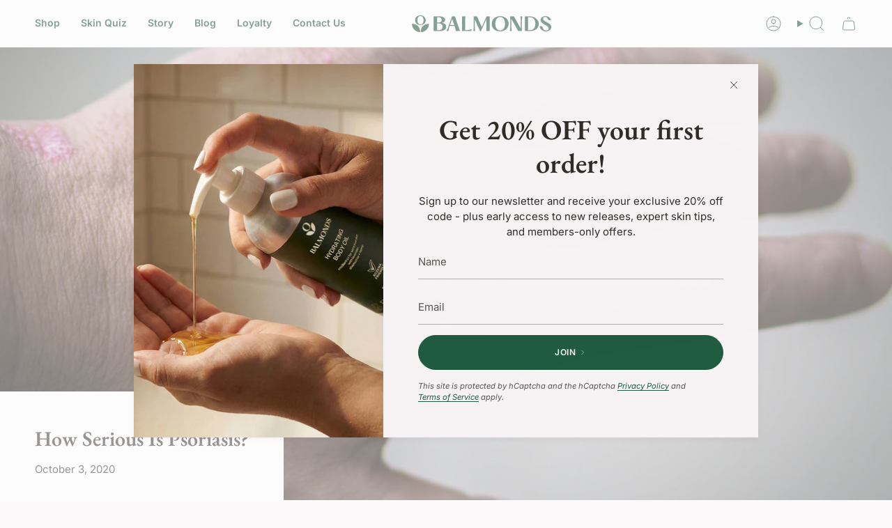

--- FILE ---
content_type: image/svg+xml
request_url: https://au.balmonds.com/cdn/shop/files/Balmonds_Mark_Light_v2.svg?v=1713262492&width=50
body_size: -181
content:
<svg viewBox="0 0 132.1 127.7" xmlns="http://www.w3.org/2000/svg" id="Layer_1"><defs><style>.cls-1{fill:#f5f5f5;stroke-width:0px;}</style></defs><path d="M43.3,77.1s0,0,0,0c0,0,0,0,0,0Z" class="cls-1"></path><path d="M32,118.7c-5.6-3.3-10.6-7.3-15-12.1-4.4-4.7-8-10.1-10.9-16-2.9-5.9-4.8-12.3-5.8-18.9-.2-1.2-.3-2.4-.4-3.6.2,0,.4,0,.6-.1.3,0,.6-.1.9-.2.2,0,.4,0,.5,0,0,0,.1,0,.2,0,.9-.1,1.8-.2,2.7-.3,1.1-.1,2.2-.2,3.3-.2,1.3,0,2.5,0,3.8,0,1.4,0,2.8,0,4.2.2.7,0,1.5.1,2.2.2.4,0,.8,0,1.1.1,0,0,.2,0,.3,0,0,0,0,0,.1,0,0,0,.1,0,.1,0,.1,0,.2,0,.3,0,1.6.2,3.1.5,4.7.9,1.6.4,3.2.8,4.8,1.3.8.3,1.6.6,2.4.9.4.2.8.3,1.2.5,0,0,.1,0,.2,0,0,0,0,0,.1,0,.2,0,.4.2.6.3,1.6.7,3.2,1.6,4.8,2.5.8.5,1.5,1,2.3,1.5.4.3.8.5,1.2.8.2.1.4.3.6.4,0,0,.2.1.3.2t0,0s0,0,0,0c1.5,1.2,3,2.5,4.4,3.9.7.7,1.4,1.5,2.1,2.3.3.4.7.8,1,1.2,0,.1.2.2.3.3,0,0,0,0,0,0,.2.2.3.4.5.6,1.3,1.8,2.5,3.7,3.6,5.6.6,1,1.1,2.1,1.6,3.2.3.6.5,1.1.8,1.7,0,0,0,.2,0,.2h0c0,.1.1.3.2.4.1.3.2.6.4.9,1,2.5,1.8,5.1,2.5,7.7.8,2.9,1.4,5.9,1.8,8.8,0,.4.1.8.2,1.2,0,0,0,.2,0,.2h0c0,.2,0,.5,0,.7.1.8.2,1.6.3,2.4.2,1.7.3,3.5.4,5.2,0,1.3.1,2.6.1,3.9-4.5-.1-9-.7-13.4-1.7-6.5-1.5-12.5-3.9-18.2-7.3Z" class="cls-1"></path><path d="M129.1,82.1c-1.9,6.2-4.8,12-8.5,17.3-3.6,5.2-8,10-13,14-4.9,3.9-10.6,7.3-16.4,9.6-6.1,2.5-12.7,4-19.2,4.5-1.3.1-2.6.2-3.9.2,0-2.7,0-5.5.3-8.2,0-.8.1-1.5.2-2.3,0-.4,0-.8.1-1.1,0,0,0-.2,0-.3h0c0-.2,0-.4,0-.5.2-1.4.4-2.8.7-4.2.5-2.6,1.2-5.2,2-7.7.4-1.2.8-2.4,1.3-3.5.1-.3.2-.6.4-.9,0-.1.3-.6,0-.1,0-.1.1-.3.2-.4.2-.6.5-1.1.7-1.6,1-2.1,2.1-4.1,3.3-6,.6-.9,1.2-1.8,1.9-2.7.2-.2.3-.4.5-.7,0-.1.2-.2.2-.3v-.2c.1,0,.2,0,.2,0,0,0,0,0,0,0,0,0,0-.1.1-.1,0-.1.2-.2.3-.3.2-.2.3-.4.5-.6,1.3-1.6,2.7-3.1,4.2-4.6.7-.7,1.5-1.4,2.2-2,.4-.3.8-.7,1.2-1,.2-.2.4-.3.6-.5.1,0,.2-.2.3-.2,0,0,0,0,0,0h0c1.5-1.2,3.1-2.3,4.8-3.3,1.6-1,3.2-1.9,4.9-2.7.8-.4,1.6-.8,2.5-1.2.4-.2.8-.4,1.2-.5,0,0,0,0,0,0,0,0,.2,0,.2,0,.2,0,.4-.2.6-.3,1.6-.6,3.2-1.2,4.8-1.8,1.5-.5,3.1-.9,4.7-1.3,1.5-.4,2.9-.7,4.4-1,1.3-.3,2.7-.5,4.1-.7.3,0,.6,0,.9-.1,0,0,0,0,.1,0,.2,0,.3,0,.5,0,.6,0,1.2-.1,1.8-.2,1-.1,2.1-.2,3.1-.3.8,0,1.6,0,2.4-.1.4,0,.8,0,1.2,0,0,6.2-1.1,12.3-3,18.3Z" class="cls-1"></path><path d="M66.1,0C42.3,0,25,15.4,25,36.6s14.1,36.6,41.1,36.6,41.2-18.4,41.2-36.6S89.9,0,66.1,0ZM66.1,5.1c14.6,0,23.7,12.3,23.7,32.1s-9.3,32.1-23.7,32.1-23.6-12.6-23.6-32.1c0-19.8,9.1-32.1,23.6-32.1Z" class="cls-1"></path></svg>

--- FILE ---
content_type: image/svg+xml
request_url: https://au.balmonds.com/cdn/shop/files/Balmonds_Brand_Mark_Dark_Logo.svg?v=1758118865&width=200
body_size: 738
content:
<svg viewBox="0 0 580.4 68.9" xmlns="http://www.w3.org/2000/svg" id="Layer_4_copy"><defs><style>.cls-1{fill:#0c422b;}</style></defs><path d="M367.7,3.4c-20.3,0-35.1,13-35.1,31s12.1,31.1,35.1,31.1,35.2-15.6,35.2-31.1c0-18-14.8-31-35.2-31ZM367.7,7c12.5,0,20.2,10.5,20.2,27.4s-7.9,27.4-20.2,27.4-20.1-10.8-20.1-27.4c0-16.9,7.7-27.4,20.1-27.4Z" class="cls-1"></path><path d="M451.9,5.5c1.1,4.4,1.9,12.9,1.9,20.6v28.6l-28.7-50.5h-15.9l.2,1.2c.5,2.9.7,5.4.7,9.6v27.2c0,7.8-.8,16.3-1.9,20.7l-.3,1.3h8.6l-.3-1.3c-1.1-4.4-1.9-12.9-1.9-20.6V14.2l28.6,50h16l-.2-1.2c-.5-2.8-.7-5.4-.7-9.6v-27.3c0-7.9.8-16.3,2-20.6l.3-1.3h-8.7l.3,1.3Z" class="cls-1"></path><path d="M561,27.5c-7.5-3.8-14.6-7.4-14.6-13.2s3.7-7.4,8.9-7.4,2,.1,2.9.4c0,0,0,0,0,0,.3,0,.5.2.8.3,4.4,1.6,6,5.5,6,5.5,6.7,11.8,14.6,5.1,14.6,5.1-7-15-21.7-14.7-21.7-14.7,0,0,0,0,0,0-.5,0-1,0-1.5,0-11.8,0-20.4,6.6-20.4,15.6s9.3,14.8,18.4,19.6c7.8,4.1,15.2,8,15.2,14.6s-4.4,8.6-10.6,8.6-2.2-.1-3.2-.4c-.2,0-.3,0-.5-.1-6.5-1.4-8.8-7.2-8.8-7.2-2.8-8.1-3.3-8-5.4-9.3-4.4-2.7-9.2,1.1-9.2,1.1,4.8,17.4,21.1,19.1,21.1,19.1,0,0,0,0,0,0,1.6.3,3.2.4,4.9.4,13,0,22.5-7.3,22.5-17.4,0-10.7-10.3-16-19.4-20.6Z" class="cls-1"></path><path d="M126,30.9c8.4-2,12.6-6.2,12.6-12.4,0-9.2-9.2-14.2-26-14.2h-22.2v59.9h25.3c17.3,0,27.6-6.4,27.6-17s-6.2-13.9-17.2-16.2ZM104.9,7.8h4.8c9.6,0,14.5,3.7,14.5,11s-4.9,10.6-14.5,10.6h-4.8V7.8ZM112.2,60.7h-7.3v-27.8h7.5c9.3,0,15.6,5.7,15.6,14.1s-6.2,13.7-15.8,13.7Z" class="cls-1"></path><path d="M247.7,56.9c-7,2.4-15.3,3.8-23.4,3.8h-2V15.1c0-4.1.2-6.7.6-9.6l.2-1.2h-14.3v59.9h38.6l2.1-8-1.8.6Z" class="cls-1"></path><path d="M490.6,4.3h-20.1v7.9c0,.9,0,1.8,0,2.9v38.3c0,1.1,0,2,0,2.9v7.9h20.1c28.1,0,38.1-15.4,38.1-29.8s-14.6-30.1-38.1-30.1ZM490.6,60.7h-6.4V7.8h6.4c15.2,0,23.6,9.4,23.6,26.6s-8.6,26.3-23.6,26.3Z" class="cls-1"></path><path d="M310,63l-.2,1.2h14.5V4.3h-13.1l-19.9,43.1-20-43.1h-14.3l.2,1.2c.5,2.9.6,5.5.6,9.6v27.2c0,7.8-.7,16.3-1.7,20.7l-.3,1.3h7.9l-.2-1.2c-1-4.7-1.7-13.4-1.7-20.6V15.9l22.5,49.3h3.1l23.2-50.5v38.8c0,4.1-.2,6.7-.6,9.6Z" class="cls-1"></path><path d="M200.1,62.2c-1.5-3.1-3.5-7.3-5.3-13l-15.3-45h-12.2l-10.7,29.7-4.7,13.2c-2.9,8.1-5.6,13.7-6.7,15.5l-.9,1.5h8.8v-1c0-3,1.2-10.8,4-18.4l.4-1h20.3l2.3,6.9c1.4,4.1,2.3,9.5,2.5,12.6v1h18.5l-.9-2ZM158.8,39.9l9-25.5,8.6,25.5h-17.6Z" class="cls-1"></path><path d="M70,44.3c-1,3.3-2.6,6.5-4.6,9.3-1.9,2.8-4.3,5.4-7,7.5-2.6,2.1-5.7,3.9-8.8,5.2-3.3,1.3-6.8,2.2-10.4,2.4-.7,0-1.4,0-2.1,0,0-1.5,0-2.9.2-4.4,0-.4,0-.8.1-1.2,0-.2,0-.4,0-.6,0,0,0,0,0-.1h0c0-.1,0-.2,0-.3.1-.8.2-1.5.4-2.3.3-1.4.6-2.8,1.1-4.2.2-.6.4-1.3.7-1.9,0-.2.1-.3.2-.5,0,0,.1-.3,0,0,0,0,0-.1,0-.2.1-.3.3-.6.4-.9.5-1.1,1.1-2.2,1.8-3.3.3-.5.6-1,1-1.5,0-.1.2-.2.3-.4,0,0,0-.1.1-.2,0,0,0,0,0,0,0,0,0,0,0,0,0,0,0,0,0,0,0,0,0,0,0,0,0,0,0-.1.1-.2,0-.1.2-.2.3-.3.7-.9,1.5-1.7,2.3-2.5.4-.4.8-.7,1.2-1.1.2-.2.4-.4.6-.5.1,0,.2-.2.3-.2,0,0,.1,0,.2-.1,0,0,0,0,0,0,0,0,0,0,0,0,.8-.6,1.7-1.2,2.6-1.8.9-.5,1.7-1,2.6-1.5.4-.2.9-.4,1.3-.6.2,0,.4-.2.7-.3,0,0,0,0,0,0,0,0,0,0,.1,0,.1,0,.2,0,.3-.1.9-.3,1.7-.7,2.6-.9.8-.3,1.7-.5,2.5-.7.8-.2,1.6-.4,2.4-.5.7-.1,1.5-.3,2.2-.4.2,0,.3,0,.5,0,0,0,0,0,0,0,0,0,.2,0,.3,0,.3,0,.6,0,.9-.1.6,0,1.1-.1,1.7-.1.4,0,.9,0,1.3,0,.2,0,.4,0,.7,0,0,3.4-.6,6.6-1.6,9.9Z" class="cls-1"></path><path d="M1.6,44.3c1,3.3,2.6,6.5,4.6,9.3,1.9,2.8,4.3,5.4,7,7.5,2.6,2.1,5.7,3.9,8.8,5.2,3.3,1.3,6.8,2.2,10.4,2.4.7,0,1.4,0,2.1,0,0-1.5,0-2.9-.2-4.4,0-.4,0-.8-.1-1.2,0-.2,0-.4,0-.6,0,0,0,0,0-.1h0c0-.1,0-.2,0-.3-.1-.8-.2-1.5-.4-2.3-.3-1.4-.6-2.8-1.1-4.2-.2-.6-.4-1.3-.7-1.9,0-.2-.1-.3-.2-.5,0,0-.1-.3,0,0,0,0,0-.1,0-.2-.1-.3-.3-.6-.4-.9-.5-1.1-1.1-2.2-1.8-3.3-.3-.5-.6-1-1-1.5,0-.1-.2-.2-.3-.4,0,0,0-.1-.1-.2,0,0,0,0,0,0,0,0,0,0,0,0,0,0,0,0,0,0,0,0,0,0,0,0,0,0,0-.1-.1-.2,0-.1-.2-.2-.3-.3-.7-.9-1.5-1.7-2.3-2.5-.4-.4-.8-.7-1.2-1.1-.2-.2-.4-.4-.6-.5-.1,0-.2-.2-.3-.2,0,0-.1,0-.2-.1,0,0,0,0,0,0,0,0,0,0,0,0-.8-.6-1.7-1.2-2.6-1.8-.9-.5-1.7-1-2.6-1.5-.4-.2-.9-.4-1.3-.6-.2,0-.4-.2-.7-.3,0,0,0,0,0,0,0,0,0,0-.1,0-.1,0-.2,0-.3-.1-.9-.3-1.7-.7-2.6-.9-.8-.3-1.7-.5-2.5-.7-.8-.2-1.6-.4-2.4-.5-.7-.1-1.5-.3-2.2-.4-.2,0-.3,0-.5,0,0,0,0,0,0,0,0,0-.2,0-.3,0-.3,0-.6,0-.9-.1-.6,0-1.1-.1-1.7-.1-.4,0-.9,0-1.3,0-.2,0-.4,0-.7,0,0,3.4.6,6.6,1.6,9.9Z" class="cls-1"></path><path d="M35.8,0C23,0,13.6,8.3,13.6,19.7s7.6,19.8,22.1,19.8,22.2-9.9,22.2-19.8S48.6,0,35.8,0ZM35.8,2.7c7.9,0,12.8,6.6,12.8,17.3s-5,17.3-12.8,17.3-12.7-6.8-12.7-17.3S27.9,2.7,35.8,2.7Z" class="cls-1"></path></svg>